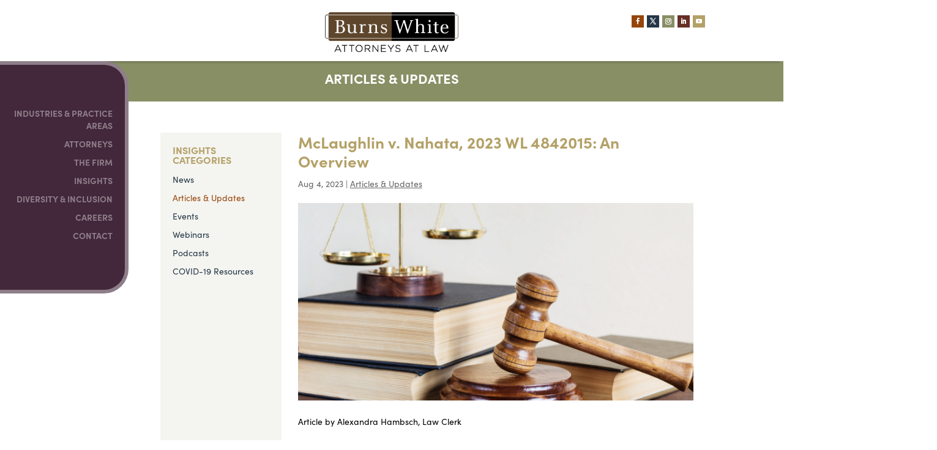

--- FILE ---
content_type: text/html; charset=utf-8
request_url: https://www.google.com/recaptcha/api2/anchor?ar=1&k=6Lez5MIhAAAAADRSw1a_83hq6k4LtuXHVCuKGkkT&co=aHR0cHM6Ly9idXJuc3doaXRlLmNvbTo0NDM.&hl=en&v=TkacYOdEJbdB_JjX802TMer9&size=invisible&anchor-ms=20000&execute-ms=15000&cb=45rm2v17m6vv
body_size: 45393
content:
<!DOCTYPE HTML><html dir="ltr" lang="en"><head><meta http-equiv="Content-Type" content="text/html; charset=UTF-8">
<meta http-equiv="X-UA-Compatible" content="IE=edge">
<title>reCAPTCHA</title>
<style type="text/css">
/* cyrillic-ext */
@font-face {
  font-family: 'Roboto';
  font-style: normal;
  font-weight: 400;
  src: url(//fonts.gstatic.com/s/roboto/v18/KFOmCnqEu92Fr1Mu72xKKTU1Kvnz.woff2) format('woff2');
  unicode-range: U+0460-052F, U+1C80-1C8A, U+20B4, U+2DE0-2DFF, U+A640-A69F, U+FE2E-FE2F;
}
/* cyrillic */
@font-face {
  font-family: 'Roboto';
  font-style: normal;
  font-weight: 400;
  src: url(//fonts.gstatic.com/s/roboto/v18/KFOmCnqEu92Fr1Mu5mxKKTU1Kvnz.woff2) format('woff2');
  unicode-range: U+0301, U+0400-045F, U+0490-0491, U+04B0-04B1, U+2116;
}
/* greek-ext */
@font-face {
  font-family: 'Roboto';
  font-style: normal;
  font-weight: 400;
  src: url(//fonts.gstatic.com/s/roboto/v18/KFOmCnqEu92Fr1Mu7mxKKTU1Kvnz.woff2) format('woff2');
  unicode-range: U+1F00-1FFF;
}
/* greek */
@font-face {
  font-family: 'Roboto';
  font-style: normal;
  font-weight: 400;
  src: url(//fonts.gstatic.com/s/roboto/v18/KFOmCnqEu92Fr1Mu4WxKKTU1Kvnz.woff2) format('woff2');
  unicode-range: U+0370-0377, U+037A-037F, U+0384-038A, U+038C, U+038E-03A1, U+03A3-03FF;
}
/* vietnamese */
@font-face {
  font-family: 'Roboto';
  font-style: normal;
  font-weight: 400;
  src: url(//fonts.gstatic.com/s/roboto/v18/KFOmCnqEu92Fr1Mu7WxKKTU1Kvnz.woff2) format('woff2');
  unicode-range: U+0102-0103, U+0110-0111, U+0128-0129, U+0168-0169, U+01A0-01A1, U+01AF-01B0, U+0300-0301, U+0303-0304, U+0308-0309, U+0323, U+0329, U+1EA0-1EF9, U+20AB;
}
/* latin-ext */
@font-face {
  font-family: 'Roboto';
  font-style: normal;
  font-weight: 400;
  src: url(//fonts.gstatic.com/s/roboto/v18/KFOmCnqEu92Fr1Mu7GxKKTU1Kvnz.woff2) format('woff2');
  unicode-range: U+0100-02BA, U+02BD-02C5, U+02C7-02CC, U+02CE-02D7, U+02DD-02FF, U+0304, U+0308, U+0329, U+1D00-1DBF, U+1E00-1E9F, U+1EF2-1EFF, U+2020, U+20A0-20AB, U+20AD-20C0, U+2113, U+2C60-2C7F, U+A720-A7FF;
}
/* latin */
@font-face {
  font-family: 'Roboto';
  font-style: normal;
  font-weight: 400;
  src: url(//fonts.gstatic.com/s/roboto/v18/KFOmCnqEu92Fr1Mu4mxKKTU1Kg.woff2) format('woff2');
  unicode-range: U+0000-00FF, U+0131, U+0152-0153, U+02BB-02BC, U+02C6, U+02DA, U+02DC, U+0304, U+0308, U+0329, U+2000-206F, U+20AC, U+2122, U+2191, U+2193, U+2212, U+2215, U+FEFF, U+FFFD;
}
/* cyrillic-ext */
@font-face {
  font-family: 'Roboto';
  font-style: normal;
  font-weight: 500;
  src: url(//fonts.gstatic.com/s/roboto/v18/KFOlCnqEu92Fr1MmEU9fCRc4AMP6lbBP.woff2) format('woff2');
  unicode-range: U+0460-052F, U+1C80-1C8A, U+20B4, U+2DE0-2DFF, U+A640-A69F, U+FE2E-FE2F;
}
/* cyrillic */
@font-face {
  font-family: 'Roboto';
  font-style: normal;
  font-weight: 500;
  src: url(//fonts.gstatic.com/s/roboto/v18/KFOlCnqEu92Fr1MmEU9fABc4AMP6lbBP.woff2) format('woff2');
  unicode-range: U+0301, U+0400-045F, U+0490-0491, U+04B0-04B1, U+2116;
}
/* greek-ext */
@font-face {
  font-family: 'Roboto';
  font-style: normal;
  font-weight: 500;
  src: url(//fonts.gstatic.com/s/roboto/v18/KFOlCnqEu92Fr1MmEU9fCBc4AMP6lbBP.woff2) format('woff2');
  unicode-range: U+1F00-1FFF;
}
/* greek */
@font-face {
  font-family: 'Roboto';
  font-style: normal;
  font-weight: 500;
  src: url(//fonts.gstatic.com/s/roboto/v18/KFOlCnqEu92Fr1MmEU9fBxc4AMP6lbBP.woff2) format('woff2');
  unicode-range: U+0370-0377, U+037A-037F, U+0384-038A, U+038C, U+038E-03A1, U+03A3-03FF;
}
/* vietnamese */
@font-face {
  font-family: 'Roboto';
  font-style: normal;
  font-weight: 500;
  src: url(//fonts.gstatic.com/s/roboto/v18/KFOlCnqEu92Fr1MmEU9fCxc4AMP6lbBP.woff2) format('woff2');
  unicode-range: U+0102-0103, U+0110-0111, U+0128-0129, U+0168-0169, U+01A0-01A1, U+01AF-01B0, U+0300-0301, U+0303-0304, U+0308-0309, U+0323, U+0329, U+1EA0-1EF9, U+20AB;
}
/* latin-ext */
@font-face {
  font-family: 'Roboto';
  font-style: normal;
  font-weight: 500;
  src: url(//fonts.gstatic.com/s/roboto/v18/KFOlCnqEu92Fr1MmEU9fChc4AMP6lbBP.woff2) format('woff2');
  unicode-range: U+0100-02BA, U+02BD-02C5, U+02C7-02CC, U+02CE-02D7, U+02DD-02FF, U+0304, U+0308, U+0329, U+1D00-1DBF, U+1E00-1E9F, U+1EF2-1EFF, U+2020, U+20A0-20AB, U+20AD-20C0, U+2113, U+2C60-2C7F, U+A720-A7FF;
}
/* latin */
@font-face {
  font-family: 'Roboto';
  font-style: normal;
  font-weight: 500;
  src: url(//fonts.gstatic.com/s/roboto/v18/KFOlCnqEu92Fr1MmEU9fBBc4AMP6lQ.woff2) format('woff2');
  unicode-range: U+0000-00FF, U+0131, U+0152-0153, U+02BB-02BC, U+02C6, U+02DA, U+02DC, U+0304, U+0308, U+0329, U+2000-206F, U+20AC, U+2122, U+2191, U+2193, U+2212, U+2215, U+FEFF, U+FFFD;
}
/* cyrillic-ext */
@font-face {
  font-family: 'Roboto';
  font-style: normal;
  font-weight: 900;
  src: url(//fonts.gstatic.com/s/roboto/v18/KFOlCnqEu92Fr1MmYUtfCRc4AMP6lbBP.woff2) format('woff2');
  unicode-range: U+0460-052F, U+1C80-1C8A, U+20B4, U+2DE0-2DFF, U+A640-A69F, U+FE2E-FE2F;
}
/* cyrillic */
@font-face {
  font-family: 'Roboto';
  font-style: normal;
  font-weight: 900;
  src: url(//fonts.gstatic.com/s/roboto/v18/KFOlCnqEu92Fr1MmYUtfABc4AMP6lbBP.woff2) format('woff2');
  unicode-range: U+0301, U+0400-045F, U+0490-0491, U+04B0-04B1, U+2116;
}
/* greek-ext */
@font-face {
  font-family: 'Roboto';
  font-style: normal;
  font-weight: 900;
  src: url(//fonts.gstatic.com/s/roboto/v18/KFOlCnqEu92Fr1MmYUtfCBc4AMP6lbBP.woff2) format('woff2');
  unicode-range: U+1F00-1FFF;
}
/* greek */
@font-face {
  font-family: 'Roboto';
  font-style: normal;
  font-weight: 900;
  src: url(//fonts.gstatic.com/s/roboto/v18/KFOlCnqEu92Fr1MmYUtfBxc4AMP6lbBP.woff2) format('woff2');
  unicode-range: U+0370-0377, U+037A-037F, U+0384-038A, U+038C, U+038E-03A1, U+03A3-03FF;
}
/* vietnamese */
@font-face {
  font-family: 'Roboto';
  font-style: normal;
  font-weight: 900;
  src: url(//fonts.gstatic.com/s/roboto/v18/KFOlCnqEu92Fr1MmYUtfCxc4AMP6lbBP.woff2) format('woff2');
  unicode-range: U+0102-0103, U+0110-0111, U+0128-0129, U+0168-0169, U+01A0-01A1, U+01AF-01B0, U+0300-0301, U+0303-0304, U+0308-0309, U+0323, U+0329, U+1EA0-1EF9, U+20AB;
}
/* latin-ext */
@font-face {
  font-family: 'Roboto';
  font-style: normal;
  font-weight: 900;
  src: url(//fonts.gstatic.com/s/roboto/v18/KFOlCnqEu92Fr1MmYUtfChc4AMP6lbBP.woff2) format('woff2');
  unicode-range: U+0100-02BA, U+02BD-02C5, U+02C7-02CC, U+02CE-02D7, U+02DD-02FF, U+0304, U+0308, U+0329, U+1D00-1DBF, U+1E00-1E9F, U+1EF2-1EFF, U+2020, U+20A0-20AB, U+20AD-20C0, U+2113, U+2C60-2C7F, U+A720-A7FF;
}
/* latin */
@font-face {
  font-family: 'Roboto';
  font-style: normal;
  font-weight: 900;
  src: url(//fonts.gstatic.com/s/roboto/v18/KFOlCnqEu92Fr1MmYUtfBBc4AMP6lQ.woff2) format('woff2');
  unicode-range: U+0000-00FF, U+0131, U+0152-0153, U+02BB-02BC, U+02C6, U+02DA, U+02DC, U+0304, U+0308, U+0329, U+2000-206F, U+20AC, U+2122, U+2191, U+2193, U+2212, U+2215, U+FEFF, U+FFFD;
}

</style>
<link rel="stylesheet" type="text/css" href="https://www.gstatic.com/recaptcha/releases/TkacYOdEJbdB_JjX802TMer9/styles__ltr.css">
<script nonce="cdDNxgEu_zHB8nDodXO8AQ" type="text/javascript">window['__recaptcha_api'] = 'https://www.google.com/recaptcha/api2/';</script>
<script type="text/javascript" src="https://www.gstatic.com/recaptcha/releases/TkacYOdEJbdB_JjX802TMer9/recaptcha__en.js" nonce="cdDNxgEu_zHB8nDodXO8AQ">
      
    </script></head>
<body><div id="rc-anchor-alert" class="rc-anchor-alert"></div>
<input type="hidden" id="recaptcha-token" value="[base64]">
<script type="text/javascript" nonce="cdDNxgEu_zHB8nDodXO8AQ">
      recaptcha.anchor.Main.init("[\x22ainput\x22,[\x22bgdata\x22,\x22\x22,\[base64]/[base64]/[base64]/[base64]/[base64]/[base64]/YVtXKytdPVU6KFU8MjA0OD9hW1crK109VT4+NnwxOTI6KChVJjY0NTEyKT09NTUyOTYmJmIrMTxSLmxlbmd0aCYmKFIuY2hhckNvZGVBdChiKzEpJjY0NTEyKT09NTYzMjA/[base64]/[base64]/Ui5EW1ddLmNvbmNhdChiKTpSLkRbV109U3UoYixSKTtlbHNle2lmKFIuRmUmJlchPTIxMilyZXR1cm47Vz09NjZ8fFc9PTI0Nnx8Vz09MzQ5fHxXPT0zNzJ8fFc9PTQ0MHx8Vz09MTE5fHxXPT0yMjZ8fFc9PTUxMXx8Vz09MzkzfHxXPT0yNTE/[base64]/[base64]/[base64]/[base64]/[base64]\x22,\[base64]\\u003d\x22,\x22DMOaW2DCksK6Z2bDq3dSWcK7DsKmwofDlMKNfsKOD8OxE3RNwpbCisKawrjDt8KeLynDisOmw5x/[base64]/DjxjDo8K/[base64]/woFXwrthw6vCtl1NwqpPVjvDn8OxfsOdAh7DsSJbGEbDvVfCmMOsXsOtLzYpS2vDtcOtwqfDsS/CowIvwqrCniHCjMKdw5bDj8OGGMO+w7zDtsKqcxwqMcKQw7bDp01Xw5/DvE3DjcKVNFDDoHlTWWkcw5vCu2nCpMKnwpDDnmBvwoEHw79pwqcFYl/DgDHDgcKMw4/[base64]/ClcOlLcO+EsOdwo/Crh/[base64]/TcKVwoMheMKCwrJbwr7ClCxCK8KawqnCrcOpw4BWwozDiwbDnlwqFx4AdFXDqMKUw7RdUngZw6rDnsKjw4bCvmvCjcO8QGMEwpzDgm8iH8OrwpjDk8O+WMOHL8OCwoDDlH94TFzDoyDDgcOrwqXDmX/CmsOnMTjCosKrw7gIclvCt2/DhS3DtBjCkSx6w5HDrjVFShIzc8KbVDAOXwnCvsK1H14OasKYPcONwp4owrNiV8KDS18XwpDCmcKzLyDDnsK8FMKawrx5woY0Uw1/w5DCsT3DhDdSw7N1wrE1AsOgwppLaXXCu8OCJmQEw67DgMKzwoLDpcOGwpLDmG3DhDrCtFnDjGvDj8KfSmXCv3oaCMKdw7VYw5DCs2HDu8O4IkjDoGLCo8O1A8OKOcKzwrXCo2wWw40Awr01JMKTwrB0wp7DsVfDtsKpHELCkSE2S8O7Pl/DhCwQFll3H8K8wpfCscO4w6sgGm/CqsKeexdyw581P3TCmHjCocKAQ8K4XMOzGMKBw4HCmjzDgWfCicOfw45vw65WAsKjwrjCqgnDqUnDunLDqxLClW7CtXzDtggDfl/DjAgLcSQBFMKKIGzDhMKJwo/DlMKqwqh8w7IKw5zDhmPCoWFVRMKHIiVvbCzCqsO4FCvDlMOhwoXDlAZxGXfCu8KbwoRkX8KrwoUBwpIMP8OmQksAPMOJwqhwGmc/[base64]/Ch8OOfF9SwqTCgXbCu8K3GsKmW1wsPjjDvsOPw73DmW/CoQnDl8OAwq0/KcOrwp/[base64]/[base64]/w7PCrXZWw5IxwpjDicOPw5TCvcKfYDUQwotFNzZjwoLDuSFNwqV6wrnDmsKbwqBBG3cWNcK9w59RwqZLbD9mJcO/[base64]/[base64]/CqwvCkWNmY2MwRQ/DujhwwojDlMO4fBdiH8ODwpRkAMOlw5rCjG1gHFIcVMOLa8Kpwo3Ds8OwwoQKwqnDjSLDp8Kzwr8lw5Qhw7QDHl7Dnw5xwpjCrDHCmMK4DsKZwq0BwrnCncKaeMOCasKZwrtCJBbDozJjfcKRdcO6BcOjwpghNinCu8OnSsK/w7vDu8OBw5MHIhV4w7nCp8OcKsONwpJyf1TDuV/CiMO1Z8KtNn1awrrDgsOsw6RjGsOXwq8fMcKww4cQP8Kuw7wdCcK6ZC8rwoVHw4HChsKfwoPClMOpdsOZwoTCmnFww5PCsl7CucK/UMK3IsOjwpAEBsKkWsOQw7Mgf8Opw7/DssO7RkUiw64gDsOGw5J2w5B8w67Cix/ChyzCvMKRwqXCgsKOwprCnhHCuMK8w5/CisODa8ORcm4MBE03NFnDkmMnw6TCg03CpcOIclEMbcKtVznDoj/[base64]/w4LCh2pVBsKNFGFVIwfCq8OQwrgVwonCk8KtJHLCnTIbJcO4w75cw645wp4/wpXDhsKWdnXDt8KmwrDCuF7CjMKid8OFwrx0wqXDtXbCtcKMLcKaXkxcE8KdwpDDg05IYcKZZMOWwpRMeMOvYDxuM8OUPMO0wpLCgBdhblwWw5TCmsOgZ1TDscKRwqbDrUfCjiHDn1fCrgJqw5rCrsKQwonCsHQICzBzwpJ5O8KVwoJdw67CpTTDjyXDm3x/TxzCgMKnw6fDv8OPcHPDglLCiCbCui7DiMOvRsKAJ8KuwpNqCcKqw7ZSS8KpwpAvY8OEw7ZOWi0lQ2XCqcOkAB/CjnnDiGnDhCbDtGFHEsKidyQTw6fDp8KOw4I7wrsPMsKjRG7CpHvCjMO3w7A2aQDDi8Kfwo9iasKEwqXCtcOkZsOLw5bCuippw4nClGFweMOtwozClcOLe8K3LsOMw6AsUMKvw7NXcMODwpfDqzPDgsOcK3DDo8OqTsKkbMORw4jDsMKUZ3nCvMK/w4DCjMOcdcOjwo7Do8OAwolWwpI6Bjgaw4ZdTnAYZwvCmlTDqcOwI8K9fcOlw78ICMOJD8KPwoAuwqHCicKkw5XDnBfDj8OEasKzfhNRaQPDkcORAcOiw4/DvMKcwqV0w7jDlgAaORHCgzAMGGkoDgoswqsbTsOzwq01UwnCgk/CiMOFwp9pw6FnFsK2HXfDgTEVYcK2ez1Yw63CqMOJN8KTWWRDwqt/D23Co8KTZ0bDuzRIwq7CgMKFw64ow7/DksKZXsOXZV/[base64]/[base64]/Cmnk/woF+PcKVwrFYEMK/[base64]/JUHDmsOxw7DCo8Oawr7ChMOowpJswrkCw4rCuSgCwqPDlXZAw5nDqcO/w7dBw6XCsEM7wp7CtDzCgcKgwoZWwpcsWMKoJgdgw4HDtRPCmijDk33DuQ3DuMKZLgRBwqUewp7Dmx/ClcKrw41Iwos2E8OtwpPCj8OHwpfCv2Ehwo3DrMK+TjoDw57CuCJhN0Jbw6jDikQ0E3HCtXjCknLDnMOTwqnDiFnDkn7Dl8K6GVdWw6fDqMKSwojDr8OeCsKZwp8wSzrDgiQ0wp7CsHQgT8KJSsKcWB/ClcO/[base64]/[base64]/DgldTw7jCtGrCvXZfw4cTLkLCkcOHwp0uw7/[base64]/Cl0zDrcOBRWnCgS40wqdwwpHCmcOMwox6S0/[base64]/woFow7Bcwp/CosO+w7xFM8KwQMKww5DDvA3Cr0LDi1R/XyUMFVjCrMKSEsOaAWQKEkvDlWlZKj45w4EoehPDhhoQPCjDtjJZwpxwwpxNMcOjScOvwqbCv8OZRMKDw60ZUAYGeMOBwp/DjsKxw7pbw4Z8wo7DhMKCGMOBwqAlFsKEwqJFwqnCh8Obw51fXMOEK8O9JsOLw5xdwqlFw59Dw7PDkysKw4rCrsKCw6oGOsKSLDrClMKTSX3CsWTDkcO/wrzDoCprw47CvcOAQsOcS8O2wq0qTVxDw5fDl8KowpMHShTDrsKvwrDDhn0fw5/CtMONXkPCr8OBTS7DqsKICgPDrkw3wo7Dry/DjzsLw5FlTsKNE29Bwq3CmsK3w4bDiMKUw4jDmz18OcKmw4/CrMODNEthw7nDqHpvw6bDu1Afw7/DpsKHAlzDujLCjMKXeRpow5jCs8Kww6AxwpfDgcOMwrQowqnCo8KZEQ5RZydOdsK+w7TDsEAxw7kOFmnDnMO0aMOfC8O/QyFiwoHCkzMCwqrCkx3DtsO3wrcZM8Olwq5XdsKic8K/wpkPwoTDpsORXhvCpsKnw6nCk8Oywo/[base64]/fGnDtsO/RMOFAMKFKcK+wq5lPmRTVXbCjTDCiVJOwqDDgWN8WMKCwr7DhMOowr4yw6tHwr7CssKTwrLCpcKQbMKpw5XCjcOnwrxaNWrClMO0wq7DvMOEKjvCq8OFwrDCg8KrGQTCvgUcwqkMN8KcwoHCgioBw59+XsOIWycifEw7wq/ChWA9LsKTTsKBAmINDn8QCcKbwrLChsKaLMKOHQ82GUXCo38eUCnDtcKGwq7Cm17DrFnDjsKJw6fCr3vCmBrCvMOvP8K5HMORwpfDt8OVPMKUQcO/w5vCmw3CjkbChUELw4vCncO1GQREw7DDkR1qw6oVw6ptwq9aJFkKwoM5w6tSVQRoeULDgm7DtsOLdz9ywqcuajLClngTYcKjAsOIw7TCoSPCusK+worCpMO7cMOATDjCkA9aw7PDjmHDpsOYw501wqfDu8KxElrDqB44wr/DvzhDfxXDt8O7wokew6HDpxZfZsK3w7ltwpPDuMO/w6bCsV0Lw4nCo8KSwolZwplaKcOKw7/DtMKkEcO1NsKqwr3Cr8Kaw49Cw7zCtcK3w4t+VcK5YcOHB8Osw5jColrCtMO/KyTDkn/CknQ5wp/CtMKIVsO/wq0fwro1eHIkwpAXIcOEw5IPGUcswoMAwqLDkgLCs8K6E0oww7LChRcxDMOAwq/DusOawpHCpljDg8KCBhR/wqvDu0JWEMOWwrhnwqXCvMOCw6NNw69Nwp3CqEZjNS/[base64]/DpHIlL8OjOSTDl8OJwpjCvFouwonDjFVVYMOUdWJ+AUTCnMOxwohsJW/DosOYw63DhsO4wrwAw5bDrcODw7zCjk7DqMK/wq3DjA7CpsOow5/[base64]/wpLDs39vL051w63CjsKWCcOHQUrCknN8w59uZ2LDuMO3w7doJjVDLsK1w4kPZsOWHMKewoU1woV1RGTDnERhw5/CjsKrLz0pw6A1w7IpRsKCwqDCnFXDk8KdScKgwqjCgCFYFgLDg8OUwrzChFXDtWplw4xbajLChsKawpphccOwc8OkMElSwpDDq1o/[base64]/CsMOOwo0bw5cyFyETwpAHXCtnwpHDksO/[base64]/QsKnwqvDqsKQI8Ohw4bDvMOiwrDCuxTCuiJLSG/CssKDDE9Uw6HCvsKkwrVWwr7CiMOzwqDCj1ZieUk1w7wdwrbCgkAmw6kYw6sVw7XCn8OScMObacOnwo3DqcK9wq7CoiZ6w63Cj8OKBhEMLsK2PTnDoi7CjCbCnsKHQ8Kww5vDiMOmeH3Cn8KNw4ELGsKTw6vDslTCp8KrL23DrGjCiTLDiW/Dn8Oiw61ew67DvTLCsnEgwpkpw7JtLcK0WMOBw79xwqdVwq7CkFLDg1IWw6PDoQLClFTDsRgBwp7Cr8KVw4xGWS3DkBHChMOuw4Uiw73Dk8K4wqLCvWLCisOkwrnDlMOvw54KIhzCrn3DiDYaVGzDmkMow714w43CiF7CvEDCv8KSw5LCogoGwr/Ck8KUwpcUasO9wq1OG1LDsGknEMOMwq1Ww53CksORw7/DlMOyDQDDvsKQwoXCgC7DoMKeGMKEw7/CrsKcwpHCizUYN8KUaWt4w45Ewqp6wqIew6hcw5vChUMqVMOFwoRKw7RkOHcPwpnDhC/Dg8Kmw63CoQDCicKuwrjDm8OTEGtBIhcWaRJcEsORw53Ch8Ouw5xicWkOGsOTwqgKUA7DgggdP17CpXYONxJyw5rCvMKoPG5ww5Jtw7NFwpTDqAPDs8OPHVrDv8OIw7c7wqo2wrU4w4PCiQxfG8KrXMKHwqV4w5IiQcO5ZzI2AWPCjjLDjMOVwqDCoVNxw4zCul/DsMKDLmXCpMOnEsOVw7g1JEPCjFYBHUnDn8KrQ8O7woRjwrtSLSVQwoDCu8KBKsK9woRUwqfCgcKWdcK9fQwvwowiSsKvwoDCqQ3DqMOIWcOIXVzDiXdWAMO8wp0Mw5PDkcOKN3YaKXRnwqZ5wrgCNcK3w40/[base64]/DkyHDmMO0w47CmSomeisLb0tmw79Xwp/CnzNQw5fDrxbCtWPDn8OrPMKqGsKgwqhlSQLDg8OyL1rDm8KDwq3DvE/CskQ0wpHCshkTwpjDpSnDtcOIw5R1wp/[base64]/CjTE3wpQOJT7Ctzp4QkPDqAzCiMO/w4zDlW0qwp5hwoERwpkKUcK2asOKWQHDi8K4w6d4J2N+ZMOMdTYhRsONw5tZMMKtP8O5S8OlRFzDk3AuDMKWw6lcwr7Dl8KwwrLDrcKDVyc1wqdAGcOBwpPDssK1L8KJXcOVwqNWwppSwqHDlgbCusKIKDoQaVrDvCHCuG85dVhFX1HDoD/DjWvCjsO0dglccMKpw63Dh07DjhPDhMKRwq3CscOmwp1Pw41YXXTDnHDCuzDCuybCgwfCo8OxZMKyS8Kzw53Dq0EUY2LCn8O4wpVcw5wGWBfCsDg/[base64]/Dlhcdw5NFMsOwfTbDqsONOcOAG2vCtSzDtFcFFy8GWMOxNMKAw7Qew4dlNcOOwrTDq1UjFljCoMK6wqJ9BMOxHXLDksOswpjCmcKiwqtYwoFXWWB/JHLCviLCjE7DoHbCuMKvTcObdcO6FH/Dr8OpTCvDokgwWkHDosOJO8OUwrFQKwweFcOXdcKVwoIMeMKnw77DlE4lPQHCkhUIwqAswpbDkF3DoAkXw5k0wrzCiUbCoMKiT8Kdw77CiDJXwojDs0l5aMKtaB4jw7NSw5Etw6Zfwr9FQMODBsOffsOmYsK1MMOwwq/DmGnCuBLCrsKswpjDgcKsfHzCjjoDwpHCpMO+wrXCjMKJPB1yw4R2wonDozgFGcODw4rCphsQwrp+w4IYa8OIwo/DgmccTmRML8KAfsOWwrIURcKlYXfDjMOVJ8OdDsKNwpEpSsOqSsKtw4FFYRLCuTnDszZKw6tgd3rDocKdecK+wogVfsKCWMKaHV/CkcOtQMKJw7HCq8KoNkxSwrgKwqLDk0MXwqrDhx4OwpnCkcKeXmR2O2YdEcO0CDjChSF7QjxfNRrDjQHCm8OoTm8Gw4xMGMOLcsONdMK0wq5jwq7CuUd9IVnCmBVwDmd2w6MIa2/CpMK2N3PCtDB6wplqcHIPw6DDk8O0w6zCqsODw41Iw57CvzxjwqbCjMOwwrLCm8KCGzF1QMO2ZhHCmsKfRcOjKw/[base64]/Cm8OvwqswTsK/wqgyNzTChivCnx3CqsOUHsKXIcOBX2tZwqfDpQJywo7CsxdSRMKbw58zClscwoXDl8K5XcK1MzMNcG/[base64]/CkcODwrYZbA0/[base64]/CqMOVDMO/wqrCgsONwqsFZMKXw4QATCfCkx1fYcKxw6fDuMO0woU/[base64]/DnMKaO8KWYQjDilwvOn/CmgAsw7PCjDTDi8Omwq09woA1VUFDU8K+w5Q1P2IJw7bCnG0Nw6jDr8OvcANDwqwWw5PDmMOqRcO5w7PDkzwlw7vDnMKkCknCh8OrwrfCtRdcPHQswoV7FcKTVn/DqQ3DhsKbBMKOKcOjwqDDrC/CvcOnacKMwpXDvsKYI8OcwpZQw7HDkylEdsKHwodmEgvCo03DocKDwprDocOUw5BHwpbChhtOOsOGw7J5wq9hw5Jcw6TCp8KVCcKvwofDjcK/eDk9UV3DlXZlMcKLwpMvf1YxXGTCtwTDqMKywqFwK8OBwqkJXsOvwoXDhcK7V8O3woZiwqstwr7Ci0XDlw7DkcKoeMKnMcKBw5XDsnVmMlViwq/Dn8KCRMOxw7EbbMKnJhLCiMKewprCuzTCh8O1w5XDusO0T8OlTisMacKHGX5Sw5JMwoDDpE1vw5Nqw709HRXCqMKKw688FsKMwpHDoxhQdMOKw4/DgWDDlXAEw704wrgRIcKIVUcTwo/DrMOKFnpTw6Uaw53DkzRaw7XCpCMwSyXCthsfYMKSw7rDlEZkFMO9K0A9ScO0MAY/wo3CpsKXNxHDh8Oywo7DnA4owo7Dj8Ouw61Kw4TDuMOBM8OKEztrwr/CtiXDgGA6wrXCmR5swo7CoMKJeU9FB8OJPwljb2rDqMKDeMKDwr/DosOUaGsRwqpPIsKyfMO6CMKSB8OFMcOrw6bDs8OUEEXDkSUkw4/DqsK5UMKHwp1qw7zCvMKkLz1REcOow7XCtMKAbgJrDcO8wrF2w6PDg2zCncK5wp5VUcOUU8OAO8O4w6/CuMOaAW9qw65vw6UjwpnCpmzCsMK9CMOLw4XDnQU/wo9ow55PwptSwqzDrE/DoGzCp2phw6fCr8OtwpzDkHbCgMO8w7vDq3PCuBvCmTvDusKYVWbDr0HDvcOmwpzCs8KCHMKTXcKvLsOVMMOYw6rCvcKLwpPChEN+CzJYETJcScOYH8OJw6/CsMOGwqJ6w7DDkVI/[base64]/CtsOxL8Oowrh+JQwQYDzCuC4GBBHDmR3Cgmcewp0uw4DCqiImTMKGCMOCfMKjwoHDqlp4UW/CnMO3w58Sw7M7wovCq8K3woZWd0UuIMKdecKRwqNiwpxDwokgRMKsw6FkwqtVw5ZSw4/CvsOLIcOtAxVow7LDtMK/[base64]/w6fDisOaMsKqFS7DocO1w7/[base64]/ClF0+QcKgccKeLcOPVMOMGsOGDkbDmsKgGcOUwoHDi8KgDMKbw7ooJFLCoFnDow3CvsOgw791AkHChjfCqFRewqJZw5F/w7pGSEl8wrMtGcO+w7t5wqRQMV7CocOCw57Do8OTwpoeaSTDuA8qOcOpXcKnw78vw6nDscO5HcKCwpXDs1TCoh/ColXCknDDgsK0GlHDoxxEPlrCvMK0wpDDm8KQw7zDgcOnwpjCgwFpd39/w4/DnT9WZUwMJHs/csOswozCukIBwqnDkG5iwpJjF8KgAsOew7bCoMO9CF/DksK6D0YpwqHDmcOQAjAbw5glecOfwrvDiMOEwp0dw5Zgw4/[base64]/CvsOnf8OwTcOEw6s1NsKOC8Kbw4MxXCfDrSDDscOgw5bDonoaN8Otw6A8UD09Wz0iw4/CuwvCl0wkbXjDi1rDm8OzwpHDtcOXwpjCl2ZtwpnDqHfDt8O6w7jDgnhgw6luccOmw6LClhp3w4TDm8OZw6lZwqXCvX7DvlLCqzPCvMO/w5zDvCTDp8OXTMKLZHjDpsK/ZsOqM0tmNcKgXcOtwonCisKde8Ofwp7DscKTAsOtwrxawpHDs8K4w5E7DnzCncKlw6lGGsKfZEjDjcKkKR7ClFAyKMKqRX3DpxBLDMO6M8K7MsKLWH5gQDUdw4HDvVcMwoETIcK6w7vDl8ODwqhzw659w5rCm8ODHMKew4owSl/DhMOpH8KFwp0wwo0yw7DDgMOSw54bwrTDr8Kww5lPw6zCvcOvwrXCisK4w5VgL0fCi8OHBMO8wpjDonFDwpfDoGtUw7EHw5M+LcOqw6wGw5JJw5vCizRPwrvDhMOZRFPDjyQAMWITw4p9KMO/cAsCw7BZw6bDrMO7NsKSWMKjXh/[base64]/[base64]/[base64]/VMOMb8O9w4LDpMKbY8KTUcKFwrLDqT/DoGPCjUxoEC/CuMOQwrbDiGjCq8OXwo9/[base64]/DoyUkQ0YKF8KlwpEHwpNcw5fDhmVsJyvDnA/DuMONThLDsMKwwqEuw4xSwpA0wrZqZsK3UjJ1QsOqwonCiUofwrzDt8OWwq4zLsKtBMKUwpgDwpjCnjjCmMKtw5nCscOZwpFiw7/DqsK/[base64]/[base64]/[base64]/CgFXDl1odw7QtGsOOAsKIwpcQd8Otw67Cl8Okw5pIUnTDh8OxIGB/J8Ovf8OreiXCp1HDlcOfw6w8ah/CoANcwoQ0K8OtamNkwr3Co8OnLMKwwqTCuy51KcKEZVkaScKxcG7DmMKaem/Dl8KKwqthTcKYw63Cp8OoP3kqVTfDmnQmZsKGMzbCocO/wobCosOjPMK7w4FKTsKbT8KbTkgTBTDDglZ4w6dowrLDp8OVEcOzRsO/f3ZZVhnCsSAswqTCiUHDsGNpTVo5w7orWMKbw6VrXQrCpcOdYcKYY8KfKsKRamdeWi/DkGbDh8KbU8KKfMOYw6vCkFTCscKLRDYwA0nCncKBcBMAGmIGH8Kww5TDijnCnhDDqzBjwqQMwrjDqAPCrythJ8Oww5DDlmvDpsKAFWzDgCVIwqvCncKAwqVBw6YwecK+w5TDiMOfLzxxQjHDjTg5woJCw4dLRsOOw4bDg8OPwqAewr0CTz4+Sl/[base64]/Di38/K8OdFcK1w7XDtcOUwpXDusKRwpQZesOlwrzCksKeesKEw4IKXMK7w6HDr8OkQ8KXHCHDiQDDrsONwpNfZm01e8Kcw7bCqMKDwop/w5F7w5sCwptVwoQ6w4F6QsKSO1wZwoHCncOAw47CjsKBfRMZwovChsOdw5UaUjrCoMOowpMcfsKEWAdiLMKjAgRSw4U5GcKwDyB4fsKBwpd4CMKzATXCnnZew4VlwprDtcOdw47Cg1PClcKUOMO7wp/Cn8K3dAXDqMK9wqDCuR7CsHc3w4rDhg8tw7JkQxXCrMK3wpXDuknCp3bCjMKTwqt5w40sw7Eiwq0Iwr3DiRI1U8OpaMKwwr/CpSV8wrkiwot8c8K7wpbDjG/[base64]/[base64]/w67Ck2DDh8OzFj/DjsKPw75tNsKOwoLDvEDCscKWwrkrw4p7WMKkesOhP8K4OsKkH8O6L23Cnk7Dk8Ozw5HCuijCkSliw50jZAHCsMOww5vCosKjfE7CnT3DmsO0wrvDmktzBsKXw4xIw7bDpw7DkMKTwp8OwrkSX0fDo04AFS7DmsKiZMO6AsK/wo7DqDExcsOkwpltw4jCsGolUsOEwrBtwoHChcOhw75+woVBJBdlw4UMGFXCv8Ktwq8lw7DDujINwpg/VwRkWkjCoEh/wpTDqsKRcsOCN8K7SV/[base64]/ChxLCrsKow5DDvFxzw5tyw4ciJcOjw7LDsFZLwp11J0l/[base64]/[base64]/DnnprAXLDqcO+DBccwoU4wo1kbzbDogrDu8Kxw4Yjw7bChWQTw7RswqxQJz3Cr8K6woVCwqVNwowQw7MVw4okwpclah0ZwqTCvw7Dq8Kzw4XDqHdwQMKzw7rDlcO3E2oRTgLCosKxOXbDmcOOMcODw7PCuUZhJMK7wqR4NsOow4R/[base64]/DsEV8MVfDqizDnsOgFU5Sw4TCocOowr8xw7PDhWzChzfCqVzDjSEZCQLDlMKaw7VudMKaHhoLw6s+w6sYwp7DmDcXJMKSw4PDosKKwoDDqcOmZMKuD8KaI8O+P8O9K8Kbw63DlsOcWsKkOzFgwpTCssKnJcKRWMOdZBzDqxnClcO1wo/Dk8OLOTFbw4rDsMOZwqlVw77Cq8OFwojDpMK3I03DjmXCtkPDgUfCocKCKmjDtFcbWsOGw65JNsKDasOyw4xYw6rDu0DDsjoPw7PCp8Oww5cNCMOyKRwmCcO0B3TDrzTDocOcSCtdZcKpXmQzwqtXO0/DglENE2/CkcOOwqAiS37Cv3LCjE7DuAI+w6pzw7/[base64]/[base64]/DtwbDnCIewokOLy9QWyEmFAfCqsONV8OSCsKUw6XDvCfDuBfDmMOZwovDqXJSw4LCq8O4w444CMKrRMOGwoXChxzCrwjDmh8uTsKobFnDjRdrFcKUw5AEw6h6W8K1RhA5w5HCvx1yYQ47w6PDi8K/Bx3CkcOpwqrDvsOuw6oTKHZ6wrbCicKcw4Z2CsOXw4LDhMKaLsK+w5fCv8K5w7LCg0g2KcKZwplZwqVpPMKjw5jCksKoNArCt8OkSi/CrsOzHxbCp8Klwq3CsFzDvQPCiMOrwr9fw4fCu8OXK0HDs2zCs3DDpMORwqDDnznCsW4uw442JMOiecOYw7vDnRHDqATCpxrDqBA1JH0Rwqs6wo/[base64]/CpF5zw4QXwprCpnlfIE/[base64]/CmcKKCi/CjDPChFnCiQbCjmzDlhxywpjDrcOqFsK5w4AEw5dQwr7CmcOSDHNZBxV1wqXClsKew5wKwpTCkU7CngITI0TCh8Ktfx/Du8KzGULDtcK5RmbDmTnDuMO5VjjCqTzCt8KfwqVPL8KLWXo6w4pJwqXDnsKBwpduWCc6wqHCvcKIGcOUw4nDn8OUw78kwoEdEQpPFAHDgsKUdmfDnsOGwqXCjWrDpTXCvcK0KcKNw4sFwq3Dtk8oJkIEwq/[base64]/wqcSd3h9JBohwrHCh8K/NMO4fsKnFCLCox3DtcK7wr0pw4gOA8OoCBM6w4XDl8KYfEcZbBnCqMOIJn3DuRNURcO8NMK7Uz18wrzCnsOJwozDjhQoB8Kiw4vCh8OPw7pTw6s3w6d5wrvCkMKRQsOUZ8O2w6dPw50BB8KgdHAqw4XDqA5BwqHDtikZwrrDm0jCkVYcw5XCscO/wptcDy3Do8O4wq4PK8OqYsKmw5UENMOEMUM8d2zDhcKlXMOcMcOGNQsFfMOgLMK4XWtgYg/[base64]/[base64]/[base64]/DjsOxScO6wr9owrLCgglcXxPCvh3CpA1KUEQ+wqDDgE3Dv8OsdCHDg8O4cMKhD8O+b1PCm8O4wpvDtMKpUGbChH7CrmAUw5nCqMKOw53CncK0wodyRyPCi8Kwwqk3EcO1w6DDkyPDlsO6w57DqWhpb8OwwqonKcKMwp/[base64]/[base64]/[base64]/CpQjDiMKJWCzDk3LDrMK4FMKkw7TDiMKow4paw60rw7U2w7InwpjDiXlRw7fDosOxYXhNw6QRwp5qw6c0w48PK8KGwrrDuwZAB8KpAsOzw5LDq8K/IAPCv3/CqsOKFMKvV0XCtsOPwr3DqMKaZUfDrU06woQqwonCvmdNw5YcARvCkcKjKMOMwpjCp2M3w6INIjzDjAbDpAoZEsOcL1rDuGjDiW/DscKfdcK6U2bDlsOsKTcVMMKjLErCpsKgRcO8KcOOwq5bTyXDicOeX8OQC8K8wpnDncKSw4XDhFPCiQECMMO3Pj/DksKow7BXwpLCtcODw7rDvQVcw504wqXDtULDnRkMAjpIEsOMw6TDlsO5Q8KhYsO1RsO+VCBSfTFtDcKRwoZwWDrDl8O9w7nCklt4w7LDt2oVGsKmFnHDp8K4w4HCo8K9aQw+IsKoRSbDqCMUwp/CvcKrC8KNw5rDowDDoQrDmGjDjyXCjMO9w7/[base64]/DiwVDwpoyw4XDmmPDr8O1w5AIM0PDoSTDtsKKNsK1w4JAw7kRMcOHw7vCpHDCuATDv8OGPMKeQXXDg0UIdA\\u003d\\u003d\x22],null,[\x22conf\x22,null,\x226Lez5MIhAAAAADRSw1a_83hq6k4LtuXHVCuKGkkT\x22,0,null,null,null,0,[21,125,63,73,95,87,41,43,42,83,102,105,109,121],[7668936,839],0,null,null,null,null,0,null,0,null,700,1,null,0,\[base64]/tzcYADoGZWF6dTZkEg4Iiv2INxgAOgVNZklJNBoZCAMSFR0U8JfjNw7/vqUGGcSdCRmc4owCGQ\\u003d\\u003d\x22,0,0,null,null,1,null,0,1],\x22https://burnswhite.com:443\x22,null,[3,1,1],null,null,null,1,3600,[\x22https://www.google.com/intl/en/policies/privacy/\x22,\x22https://www.google.com/intl/en/policies/terms/\x22],\x22nc1Zd9KlB8IcbKQXVLoiOSUXT6uIt/Xf+1ccF59vW6A\\u003d\x22,1,0,null,1,1763841894163,0,0,[114,97,164,14],null,[46,194,230,54,228],\x22RC-WhAYqyA9ZHwAqw\x22,null,null,null,null,null,\x220dAFcWeA6wkdfgzXtmWin6TMicV37PZi8-BBsbfK2YUhtWQiO6B1z-pMMFBEd-56L9gJxme9EPK9z5UHZkRxteoAj3IU_JTmX9EA\x22,1763924694129]");
    </script></body></html>

--- FILE ---
content_type: text/css
request_url: https://burnswhite.com/wp-content/et-cache/28288/et-divi-dynamic-tb-339-tb-27078-tb-765-28288-late.css?ver=1756301310
body_size: 105
content:
@font-face{font-family:ETmodules;font-display:block;src:url(//burnswhite.com/wp-content/themes/Divi/core/admin/fonts/modules/social/modules.eot);src:url(//burnswhite.com/wp-content/themes/Divi/core/admin/fonts/modules/social/modules.eot?#iefix) format("embedded-opentype"),url(//burnswhite.com/wp-content/themes/Divi/core/admin/fonts/modules/social/modules.woff) format("woff"),url(//burnswhite.com/wp-content/themes/Divi/core/admin/fonts/modules/social/modules.ttf) format("truetype"),url(//burnswhite.com/wp-content/themes/Divi/core/admin/fonts/modules/social/modules.svg#ETmodules) format("svg");font-weight:400;font-style:normal}

--- FILE ---
content_type: text/css
request_url: https://burnswhite.com/wp-content/themes/Divi-child/style.css?ver=4.27.4
body_size: 3888
content:
/*
Theme Name: Divi Child
Theme URI: http://www.elegantthemes.com/gallery/divi/
Template: Divi
Author: Elegant Themes
Author URI: http://www.elegantthemes.com
Description: Smart. Flexible. Beautiful. Divi is the most powerful theme in our collection.
Version: 4.18.0.1661519023
Updated: 2022-08-26 13:03:43

*/

/* ADOBE SOFIA FONTS */
body {
	font-family: sofia-pro, sans-serif;
	font-weight: 400;
	font-style: normal;
}
h1 {
	font-weight: 600;
}
h2, h5 {
	font-weight: 700;
}

h2, h3 {
	line-height: 1.2em;
}

.et-db #et-boc .et-l .et_pb_blog_0_tb_body h2.not-found-title {
	font-size: 22px !important;
	line-height: 1.2em !important;
	color: #B4A168 !important;
	font-weight: 700 !important;
	text-align: left !important;
}

h3 {
	font-size: 17px;
	font-weight: 700;
	color: #898f65 !important;
}
span.home-blog-btn {
	float: right; 
	font-size: 12px;
}
p a {
	text-decoration: underline;
}
.footer-content h3 {
	font-weight: 900;
	padding-bottom: 20px;
}
.footer-content p {
	padding-bottom: 15px;
}
.footer-content p a {
	text-decoration: none;
}

ul ul {
	padding-bottom: 0px !important;
}

.entry-content ol  {
    list-style-type: decimal;
    list-style-position: outside;
	padding-left: 23px !important;
}

.grecaptcha-badge {
	visibility: hidden;
}
/* ATTORNEY LANDING PAGE */
/* create css grid column template */
.bw-blog-css-grid > div {
  display: grid;
  grid-template-columns: repeat(auto-fill, minmax(150px, 1fr));
  gap: 20px;
}
/* style css grid item or blog post */
.bw-blog-css-grid .et_pb_post {
  align-self: start;
  padding: 0px;
}
.bw-blog-css-grid .et_pb_post .entry-featured-image-url {
  margin-bottom: 10px;
}
.bw-blog-css-grid h2.entry-title {
	font-weight: 600 !important;
}
.bw-blog-css-grid .et_pb_post {
    margin-bottom: 25px;
}
.et-social-rss a.icon:before {
    content: "\e076" !important;
}

div.printfriendly.pf-button.pf-alignleft img.pf-button-img {
    vertical-align: baseline !important;
    margin-right: 5px !important;
}

span.attorney-li-icon img {
	margin-right: 8px;
}

span.attorney-li-icon img:hover, span.attorney-email-icon img:hover {
	opacity: .75;
}


/* List Practice Groups on Attorney Bio Page */
.pg-display-list a {
	display: block !important;
	padding-bottom: 6px !important;
}
.pg-display-list-2 a {
	text-decoration: none !important;
	display: block !important;
	line-height: 1.3em !important;
	margin-bottom: -1.3em !important;
}

/* remove pagination from blog module grid with absolute position */
.bw-blog-css-grid > div > div {
  width: 100%;
  position: absolute;
  bottom: 0;
  transform: translate(0%, 150%);
}
 
/* Resize Featured Image Thumbnails */
.bw-blog-css-grid .entry-featured-image-url {
  padding-top: 150%;
}
.bw-blog-css-grid .entry-featured-image-url img {
  position: absolute;
  height: 100%;
  width: 100%;
  top: 0;
  object-fit: cover;
}

/* Width of Blog Posts */
.et-l .et-l--post .et_builder_inner_content .et_pb_row {
	width: 100%;
}
.news-events-home .et_pb_post {
    margin-bottom: 0px;
}

/* BLOG LANDING PAGES */
.blog-landing-page .et_pb_post {
    margin-bottom: 0;
	padding-bottom: 10px;
	margin-bottom: -10px;
}
.blog-landing-page .pagination.clearfix {
	margin-top: 30px;
}

/* BUTTONS */
span.home-blog-btn:hover {
	color: #000000;
}
body.et_pb_button_helper_class .et_pb_button, body .et_pb_bg_layout_light.et_pb_button:hover {
    padding: 0em !important;
}

/* Contact Form 7 */
input.text, input.title, input[type=email], input[type=password], input[type=tel], input[type=text], select, textarea {
    background-color: #fff;
    border: 1px solid rgba(200,200,179,0.6);
    padding: 10px;
	margin-top: 4px;
    color: #4e4e4e;
    width: 100%;
}
label {
	color: #707070;
	font-weight: 600;
}
.wpcf7-submit {
	background: #96460a;
	color: #ffffff;
	border: 0px solid #555555;
	padding: 8px 20px 10px;
	text-transform: uppercase;
	font-family: sofia-pro, sans-serif !important;
    font-weight: 700 !important;
	letter-spacing: .5px;
	font-size: 16px;
}
.wpcf7-submit:hover {
	background: #243746;
}

/* Constant Contact Form */
.ctct-form-embed.form_0 .ctct-form-defaults {
    background-color: rgba(255,255,255,0) !important;
}
div.ctct-form-embed div.ctct-form-defaults {
	padding: 24px 0px !important;
}
div.ctct-form-embed div.ctct-form-defaults h2.ctct-form-header {
    color: #e6e6dd !important;
	font: 22px sofia-pro, sans-serif !important;
    line-height: 1.5;
    -webkit-font-smoothing: antialiased;
    font-weight: 700 !important;
	text-transform: uppercase;
	letter-spacing: .5px !important;
}
div.ctct-form-embed form.ctct-form-custom div.ctct-form-field {
    margin: 0 0 12px !important;
    text-align: left;
}
.ctct-form-embed.form_0 .ctct-form-custom .ctct-form-button {
    max-width: 100px !important;
	padding: 10px 5px !important;
	float: right !important;
	border-radius: 0px !important;
	text-transform: uppercase !important;
	border: 0px solid #243746 !important;
	background-color: #243746 !important;
	font-family: sofia-pro, sans-serif !important;
	font-weight: 700 !important;
	text-transform: uppercase;
	letter-spacing: .5px !important;
}
div.ctct-form-embed form.ctct-form-custom input.ctct-form-element {
    height: 40px !important;
    padding: 0px 10px !important;
    border: 0px solid #d5d4c5 !important;
    background-color: #d5d4c5 !important;
    box-shadow: inset 0 0px 0px rgb(0 0 0 / 0%) !important;
    border-radius: 0 !important;
}
p.ctct-gdpr-text {
	color: #ffffff !important;
}
label#email_address_label_0.ctct-form-label.ctct-form-required {
	color: #ffffff !important;
	text-transform: uppercase !important;
	letter-spacing: .5px !important;
	font-size: 14px !important;
	letter-spacing: .5px !important;
}

/* crop images to aspect ratio */
.image-16-7 .et_pb_image_wrap {
	padding-top: 43.2%;
	display: block;
}
.image-16-7 .et_pb_image_wrap img {
	position: absolute;
	height: auto;
	width: 100%;
	top: 0;
	left: 0;
	right: 0;
	bottom: 0;
	object-fit: cover;
}

/* PRACTICE GROUP PAGES */
.practice-grp-body h3 {
	padding-top: 10px;
	line-height: 1.2em;
}
.practice-grp-title h1 {
	padding-bottom: 5px;
}
.practice-grp-accordion h5.et_pb_toggle_title, .faq-accordion h5.et_pb_toggle_title {
	padding: 0px;
}
.et_pb_accordion .et_pb_toggle.et_pb_text_align_left .et_pb_toggle_title, .et_pb_accordion .et_pb_toggle.et_pb_text_align_left h5.et_pb_toggle_title {
  padding: 0px;
}

.practice-grp-accordion h4 {
	padding-top: 10px;
}

.practice-grp-accordion ul li, .faq-accordion ul li {
	padding-bottom: 6px;
}

.practice-grp-accordion ul, .faq-accordion ul {
	padding-bottom: 0px;
}

div.letter-block {
	margin: 3px;
	float: left;
	padding: 5px 0px;
	width: 25px;
    background-color: #ffffff;
} 

.letter-block a:hover {
	font-weight: 700;
} 

/* SIDEBAR NAVIGATION */
.sidebar-vertical-menu .et-menu > li {
	padding-right: 0px;
}
.sidebar-vertical-menu .et_pb_menu__menu nav ul li {
	display: block;
	width: 100%;
}
.sidebar-vertical-menu .et_pb_menu__wrap {
	justify-content: flex-start !important;
}

/* Active Link Navigation Blog Category Pages */
#news-pg #menu-item-11712.et_pb_menu_page_id-11585.menu-item.menu-item-type-post_type.menu-item-object-page.menu-item-11712 a {
	color: #96460A !important;
}
#articles-pg #menu-item-11709.et_pb_menu_page_id-11587.menu-item.menu-item-type-post_type.menu-item-object-page.menu-item-11709 a {
	color: #96460A !important;
}
#events-pg #menu-item-11711.et_pb_menu_page_id-11589.menu-item.menu-item-type-post_type.menu-item-object-page.menu-item-11711 a {
	color: #96460A !important;
}
#webinars-pg #menu-item-11714.et_pb_menu_page_id-11591.menu-item.menu-item-type-post_type.menu-item-object-page.menu-item-11714 a {
	color: #96460A !important;
}
#podcast-pg #menu-item-29939.et_pb_menu_page_id-29935.menu-item.menu-item-type-post_type.menu-item-object-page.menu-item-29939 a {
	color: #96460A !important;
}
#covid-pg #menu-item-11710.et_pb_menu_page_id-11595.menu-item.menu-item-type-post_type.menu-item-object-page.menu-item-11710 a {
	color: #96460A !important;	
}
#attorney-positions-pg #menu-item-11891.et_pb_menu_page_id-11579.menu-item.menu-item-type-post_type.menu-item-object-page.menu-item-11891 a {
	color: #96460A !important;
}
#staff-positions-pg #menu-item-11892.et_pb_menu_page_id-11581.menu-item.menu-item-type-post_type.menu-item-object-page.menu-item-11892 a {
	color: #96460A !important;
}
#summer-law-pg #menu-item-11893.et_pb_menu_page_id-11583.menu-item.menu-item-type-post_type.menu-item-object-page.menu-item-11893 a {
	color: #96460A !important;
}
/* END SIDEBAR NAV */

/* CONTENT VIEWS COVID RESOURCES PAGE */
.pt-cv-wrapper .btn-sm {
    padding: 5px 0px;
    font-size: 12px;
}

#pt-cv-view-2297620j6k + .pt-cv-pagination-wrapper a.pt-cv-more {
	font-weight: 700 !important;
}

.pt-cv-pagination-wrapper {
    margin-top: 0px;
}

.pt-cv-wrapper .btn .caret {
	display: none !important;
}

.pt-cv-clear-pagination {
    margin-bottom: 0px !important;
}


@media (min-width: 981px) {	
/* MEGA MAX MENU NAVIGATION DESKTOP */
.logo_container {
	display: none;
}
#mega-menu-wrap-primary-menu #mega-menu-primary-menu li.mega-menu-item.mega-menu-megamenu ul.mega-sub-menu li.mega-3-columns > ul.mega-sub-menu > li.mega-menu-item {
    padding-right: 20px;
}
.mega-menu-item-11621 ul.mega-sub-menu {
	background-color: #c6bec4 !important;
	padding-top: 10px !important;
}
.mega-menu-item-11622 ul.mega-sub-menu {
	background-color: #d3d3c3 !important;
	padding-top: 10px !important;
}
#mega-menu-wrap-primary-menu #mega-menu-primary-menu.mega-menu-vertical li.mega-menu-megamenu.mega-align-bottom-right > ul.mega-sub-menu {
	margin-left: 210px !important;
	max-width: -moz-calc(100vw - 210px) !important;
	max-width: -webkit-calc(100vw - 210px) !important;
	max-width: calc(100vw - 210px) !important;
	top: -75px;
    min-height: 380px;
}
/* fix column wrap mega menu */
#mega-menu-wrap-primary-menu #mega-menu-primary-menu li.mega-menu-item.mega-menu-megamenu ul.mega-sub-menu ul.mega-sub-menu {
    display: flex;
    flex-direction: column;
    flex-wrap: wrap;
    max-height: 400px;
	height: 380px;
}
	
/* FLYOUT MENUS DESKTOP */
#mega-menu-wrap-primary-menu #mega-menu-primary-menu.mega-menu-vertical li.mega-menu-flyout.mega-align-bottom-right ul.mega-sub-menu {
	margin-left: 26px;
}
/* Practice Group Pages */
.practice-grp-accordion .et_pb_toggle.et_pb_module.et_pb_accordion_item {
    margin-bottom: 2% !important;
}
.faq-accordion .et_pb_toggle.et_pb_module.et_pb_accordion_item {
    margin-bottom: 4px !important;
}
.custom-post .et_pb_section {
    padding: 0;
}
	
/* TAB MODULE DESKTOP */
.custom-tabs .et_pb_module.et_pb_tabs.custom-tabs {
	display: flex;
	flex-direction: row;
}
.custom-tabs ul.et_pb_tabs_controls {
    background-color: rgba(0,0,0,0);
    display: flex;
    flex-direction: column;
	width: 30%;
    float: left;
}
.custom-tabs .et_pb_tabs_controls li {
    float: left;
    border-right: 0px solid #d9d9d9;
	margin-bottom: 2%;
}
.custom-tabs ul.et_pb_tabs_controls:after {
    border-top: 0px solid #d9d9d9;
}
.custom-tabs .et_pb_tabs_controls li a {
    padding: 11px 20px;
}
.custom-tabs .et_pb_all_tabs {
    flex-basis: 100%;
    display: flex;
}
.custom-tabs h2 {
	font-size: 0px;
}
.custom-tabs-2 h2 {
		font-size: 22px;
}

/* NEW BLOG LANDING PAGES */
.et-l .et-l--post .et_builder_inner_content .et_pb_row {
	width: 100%;
}
.news-events-home .et_pb_post {
    margin-bottom: 30px;
}
.news-events-home .et_pb_post .entry-featured-image-url {
	max-height: 100px;
	width: 26%;
	float: left;
	object-fit: cover;
	margin-right: 4%;
	margin-bottom: 5px;
}
.blog-landing-page .et_pb_post {
    margin-bottom: 20px;
}
.blog-landing-page .et_pb_post .entry-featured-image-url {
	max-height: 100px;
	width: 18%;
	float: left;
	object-fit: cover;
	margin-right: 2%;
	margin-bottom: 20px;
}
}

/* BALANCE MENU COLUMNS ON LARGER DEVICES */
@media (min-width: 1130px) {
	#mega-menu-wrap-primary-menu #mega-menu-primary-menu li.mega-menu-item.mega-menu-megamenu ul.mega-sub-menu ul.mega-sub-menu {
    display: flex;
    flex-direction: column;
    flex-wrap: wrap;
    max-height: 360px;
	height: 325px;
}
	
#mega-menu-wrap-primary-menu #mega-menu-primary-menu.mega-menu-vertical li.mega-menu-megamenu.mega-align-bottom-right > ul.mega-sub-menu {
    max-height: 380px;
}
}

@media (min-width: 1155px) and (max-width: 1500px) {
/* - - - INSIDE SECTION CLASS - - - */
.narrow-browser-width {
	width: 85%;
	margin-left: 12%;
	margin-right: 3%;
}
/* - - - HOME SECTION CLASS - - - */
.narrow-browser-width-2 {
	padding-left: 12% !important;
	padding-right: 3% !important;
}
.narrow-browser-width-3 {
	padding-left: calc(12% - 40px) !important;
	padding-right: 3% !important;
}
.image-16-7.diversity-home .et_pb_image_wrap {
	padding-top: 65%;
	display: block;
}
}


@media (min-width: 981px) and (max-width: 1154px) {
/* - - - INSIDE SECTION CLASS - - - */
.narrow-browser-width {
	width: 84%;
	margin-left: 13%;
	margin-right: 3%;
}

/* - - - HOME SECTION CLASS - - - */
.narrow-browser-width-2 {
	padding-left: 13% !important;
	padding-right: 3% !important;
}
.narrow-browser-width-3 {
	padding-left: calc(13% - 40px) !important;
	padding-right: 3% !important;
}
.image-16-7.diversity-home .et_pb_image_wrap {
	padding-top: 65%;
	display: block;
}
.et_pb_section_video_bg {
	left: 10% !important;
}
}

@media (max-width: 980px) {
/* TAB MODULE MOBILE */
.custom-tabs .et_pb_module.et_pb_tabs.custom-tabs {
	display: flex;
	flex-direction: column;
}
.custom-tabs ul.et_pb_tabs_controls {
    background-color: rgba(0,0,0,0);
    display: flex;
    flex-direction: column;
}
.custom-tabs .et_pb_tabs_controls li {
    border-right: 0px solid #d9d9d9;
	margin-bottom: 1%;
}
.custom-tabs ul.et_pb_tabs_controls:after {
    border-top: 0px solid #d9d9d9;
}
.custom-tabs .et_pb_tabs_controls li a {
    padding: 15px 20px;
}
.custom-tabs .et_pb_all_tabs {
    flex-basis: 100%;
    display: flex;
}
	
.custom-tabs h2, .custom-tabs-2 h2 {
	font-size: 22px;
	color: #43273b;
	margin-bottom: 6px !important;
}
	
.custom-tabs-2 .et_pb_module.et_pb_tabs.custom-tabs {
	display: flex;
	flex-direction: column;
}
.custom-tabs-2 .et_pb_tabs_controls li.et_pb_tab_active {
    background-color: #43273B;
}
	
/* SIDEBAR NAV MOBILE */
.sidebar-vertical-menu .et_pb_menu__menu {
	display: flex!important;
}
.sidebar-vertical-menu .et_mobile_nav_menu {
	display: none!important;
}

/* MEGA MAX MENU NAVIGATION MOBILE */
.mega-menu-item-11623 ul.mega-sub-menu {
	background-color: #c6bec4 !important;
	padding-top: 10px !important;
	padding-bottom: 5px !important;
}
.mega-menu-item-11624 ul.mega-sub-menu {
	background-color: #d3d3c3 !important;
	padding-top: 10px !important;
	padding-bottom: 5px !important;
}
#mega-menu-secondary-menu {
/*margin-top: 30px !important;*/
	box-shadow: 0px 5px 10px rgba(0,0,0,0.6) !important;
}	
	
	ul#mobile_menu3.et_mobile_menu {
    top: 117% !important;
    padding: 0% !important;
	border-top: 1px solid #91877e !important;
}
	
/* NEW BLOG LANDING PAGES */
.et-l .et-l--post .et_builder_inner_content .et_pb_row {
	width: 100%;
}
.news-events-home .et_pb_post {
    margin-bottom: 30px;
}
.news-events-home .et_pb_post .entry-featured-image-url {
	max-height: 100px;
	width: 26%;
	float: left;
	object-fit: cover;
	margin-right: 4%;
	margin-bottom: 5px;
}
.blog-landing-page .et_pb_post {
    margin-bottom: 20px;
}
.blog-landing-page .et_pb_post .entry-featured-image-url {
	max-height: 100px;
	width: 27%;
	float: left;
	object-fit: cover;
	margin-right: 3%;
	margin-bottom: 20px;
}
}

@media (min-width: 801px) and (max-width: 980px) {
.secondary-navigation .menu-toggle {
    display: block !important;
}
#mega-menu-wrap-secondary-menu #mega-menu-secondary-menu li.mega-menu-item.mega-menu-megamenu ul.mega-sub-menu ul.mega-sub-menu {
    display: flex;
    flex-direction: column;
    flex-wrap: wrap;
	max-height: 360px;
}
}

@media (max-width: 800px) {
#mega-menu-wrap-secondary-menu #mega-menu-secondary-menu li.mega-menu-item.mega-menu-megamenu ul.mega-sub-menu li.mega-3-columns > ul.mega-sub-menu > li.mega-menu-item {
    float: left !important;
    width: 100% !important;
	display: flex;
    flex-direction: column;
    flex-wrap: nowrap;
}
#mega-menu-secondary-menu {
	margin-top: 30px !important;
}
}

@media (max-width: 767px) {
/* NEW BLOG LANDING PAGES */
.news-events-home .et_pb_post {
    margin-bottom: 30px;
}
.news-events-home .et_pb_post .entry-featured-image-url {
	max-height: 100px;
	width: 26%;
	float: left;
	object-fit: cover;
	margin-right: 4%;
	margin-bottom: 5px;
}
.blog-landing-page .et_pb_post {
    margin-bottom: 20px;
}
.blog-landing-page .et_pb_post .entry-featured-image-url {
	max-height: 70px;
	width: 20%;
	float: left;
	object-fit: cover;
	margin-right: 3%;
	margin-bottom: 20px;
}	
}

--- FILE ---
content_type: text/css
request_url: https://burnswhite.com/wp-content/et-cache/28288/et-core-unified-tb-339-tb-27078-tb-765-deferred-28288.min.css?ver=1756301311
body_size: 1111
content:
.et_pb_section_0_tb_footer.et_pb_section{padding-top:54px;padding-bottom:10px;margin-top:0px;background-color:#e6e6dd!important}.et_pb_row_0_tb_footer.et_pb_row{padding-top:0px!important;padding-bottom:0px!important;padding-top:0px;padding-bottom:0px}.et_pb_image_0_tb_footer{margin-bottom:40px!important;text-align:left;margin-left:0}.et_pb_search_0_tb_footer form input.et_pb_s,.et_pb_search_0_tb_footer form input.et_pb_s::placeholder{font-weight:700;text-transform:uppercase;letter-spacing:0.5px;text-align:left;font-weight:700;text-transform:uppercase;letter-spacing:0.5px;text-align:left;font-weight:700;text-transform:uppercase;letter-spacing:0.5px;text-align:left;font-weight:700;text-transform:uppercase;letter-spacing:0.5px;text-align:left}.et_pb_search_0_tb_footer form input.et_pb_s::-ms-input-placeholder{font-weight:700;text-transform:uppercase;letter-spacing:0.5px;text-align:left;font-weight:700;text-transform:uppercase;letter-spacing:0.5px;text-align:left;font-weight:700;text-transform:uppercase;letter-spacing:0.5px;text-align:left;font-weight:700;text-transform:uppercase;letter-spacing:0.5px;text-align:left}.et_pb_search_0_tb_footer form input.et_pb_s::-webkit-input-placeholder{font-weight:700;text-transform:uppercase;letter-spacing:0.5px;text-align:left;font-weight:700;text-transform:uppercase;letter-spacing:0.5px;text-align:left;font-weight:700;text-transform:uppercase;letter-spacing:0.5px;text-align:left;font-weight:700;text-transform:uppercase;letter-spacing:0.5px;text-align:left;color:#898f65!important}.et_pb_search_0_tb_footer form input.et_pb_s::-moz-placeholder{font-weight:700;text-transform:uppercase;letter-spacing:0.5px;text-align:left;color:#898f65!important}.et_pb_search_0_tb_footer form input.et_pb_s::-moz-placeholder::-webkit-input-placeholder{font-weight:700;text-transform:uppercase;letter-spacing:0.5px;text-align:left}.et_pb_search_0_tb_footer form input.et_pb_s::-moz-placeholder::-moz-placeholder{font-weight:700;text-transform:uppercase;letter-spacing:0.5px;text-align:left}.et_pb_search_0_tb_footer form input.et_pb_s::-moz-placeholder::-ms-input-placeholder{font-weight:700;text-transform:uppercase;letter-spacing:0.5px;text-align:left}.et_pb_search_0_tb_footer .et_pb_searchform{background-color:RGBA(255,255,255,0)}.et_pb_search_0_tb_footer.et_pb_search,.et_pb_search_0_tb_footer input.et_pb_s{border-radius:0px 0px 0px 0px;overflow:hidden}.et_pb_search_0_tb_footer.et_pb_search{border-width:0px}.et_pb_search_0_tb_footer{overflow-x:hidden;overflow-y:hidden;margin-bottom:10px!important}.et_pb_search_0_tb_footer input.et_pb_s{padding-top:0.5em!important;padding-right:0.715em!important;padding-bottom:0.5em!important;padding-left:0.715em!important;height:auto;min-height:0}.et_pb_search_0_tb_footer form input.et_pb_s{background-color:#d3d3c3;color:#43273B}.et_pb_search_0_tb_footer form input.et_pb_s:focus{background-color:#ffffff;color:#43273B}.et_pb_search_0_tb_footer form input.et_pb_s:-ms-input-placeholder{color:#898f65!important}.et_pb_social_media_follow li.et_pb_social_media_follow_network_0_tb_footer a,.et_pb_social_media_follow li.et_pb_social_media_follow_network_4_tb_footer a{width:auto;height:auto}ul.et_pb_social_media_follow_0_tb_footer a.icon{border-radius:0px 0px 0px 0px}ul.et_pb_social_media_follow_0_tb_footer{padding-top:0px!important;padding-right:0px!important;padding-bottom:0px!important;padding-left:0px!important;margin-top:0px!important;margin-right:0px!important;margin-bottom:0px!important;margin-left:0px!important}.et_pb_social_media_follow_0_tb_footer li a.icon:before{font-size:10px;line-height:20px;height:20px;width:20px}.et_pb_social_media_follow_0_tb_footer li a.icon{height:20px;width:20px}.et_pb_text_0_tb_footer,.et_pb_text_1_tb_footer,.et_pb_text_2_tb_footer,.et_pb_text_3_tb_footer,.et_pb_text_4_tb_footer,.et_pb_text_5_tb_footer,.et_pb_text_6_tb_footer{line-height:1em;line-height:1em;padding-bottom:0px!important;margin-bottom:0px!important}.et_pb_text_0_tb_footer.et_pb_text a,.et_pb_text_1_tb_footer.et_pb_text a,.et_pb_text_2_tb_footer.et_pb_text a,.et_pb_text_3_tb_footer.et_pb_text a,.et_pb_text_4_tb_footer.et_pb_text a,.et_pb_text_5_tb_footer.et_pb_text a,.et_pb_text_6_tb_footer.et_pb_text a,.et_pb_text_7_tb_footer.et_pb_text a{color:#000000!important;transition:color 300ms ease 0ms}.et_pb_text_0_tb_footer.et_pb_text a:hover,.et_pb_text_1_tb_footer.et_pb_text a:hover,.et_pb_text_2_tb_footer.et_pb_text a:hover,.et_pb_text_3_tb_footer.et_pb_text a:hover,.et_pb_text_4_tb_footer.et_pb_text a:hover,.et_pb_text_5_tb_footer.et_pb_text a:hover,.et_pb_text_6_tb_footer.et_pb_text a:hover,.et_pb_text_7_tb_footer.et_pb_text a:hover,.et_pb_text_8_tb_footer.et_pb_text a:hover{color:#96460A!important}.et_pb_text_0_tb_footer ul li,.et_pb_text_1_tb_footer ul li,.et_pb_text_2_tb_footer ul li,.et_pb_text_3_tb_footer ul li,.et_pb_text_4_tb_footer ul li,.et_pb_text_5_tb_footer ul li,.et_pb_text_6_tb_footer ul li,.et_pb_text_7_tb_footer ul li,.et_pb_text_8_tb_footer ul li{text-align:left}.et_pb_text_0_tb_footer h3,.et_pb_text_1_tb_footer h3,.et_pb_text_2_tb_footer h3,.et_pb_text_3_tb_footer h3,.et_pb_text_4_tb_footer h3,.et_pb_text_5_tb_footer h3,.et_pb_text_6_tb_footer h3,.et_pb_text_7_tb_footer h3,.et_pb_text_8_tb_footer h3{text-transform:uppercase;font-size:14px;color:#898F65!important;letter-spacing:0.5px}.et_pb_text_0_tb_footer ul,.et_pb_text_1_tb_footer ul,.et_pb_text_2_tb_footer ul,.et_pb_text_3_tb_footer ul,.et_pb_text_4_tb_footer ul,.et_pb_text_5_tb_footer ul,.et_pb_text_6_tb_footer ul,.et_pb_text_7_tb_footer ul,.et_pb_text_8_tb_footer ul{list-style-type:none!important}.et_pb_divider_0_tb_footer{height:auto;padding-bottom:10px;margin-bottom:0px!important}.et_pb_divider_0_tb_footer:before{width:auto;top:0px;right:0px;left:0px}.et_pb_section_1_tb_footer.et_pb_section{padding-top:25px;padding-bottom:10px;background-color:#e6e6dd!important}.et_pb_row_1_tb_footer.et_pb_row{padding-top:10px!important;padding-bottom:10px!important;padding-top:10px;padding-bottom:10px}.et_pb_text_7_tb_footer.et_pb_text,.et_pb_text_8_tb_footer.et_pb_text{color:#898F65!important}.et_pb_text_7_tb_footer,.et_pb_text_8_tb_footer{line-height:0.8em;line-height:0.8em}.et_pb_text_8_tb_footer.et_pb_text a{color:#898F65!important;transition:color 300ms ease 0ms}.et_pb_social_media_follow_network_0_tb_footer a.icon{background-color:#96460A!important}.et_pb_social_media_follow_network_0_tb_footer,.et_pb_social_media_follow_network_1_tb_footer,.et_pb_social_media_follow_network_2_tb_footer,.et_pb_social_media_follow_network_3_tb_footer,.et_pb_social_media_follow_network_4_tb_footer{margin-right:-3px!important;margin-bottom:0px!important}.et_pb_social_media_follow_network_1_tb_footer a.icon{background-color:#243746!important}.et_pb_social_media_follow_network_2_tb_footer a.icon{background-color:#898F65!important}.et_pb_social_media_follow_network_3_tb_footer a.icon{background-color:#672f25!important}.et_pb_social_media_follow_network_4_tb_footer a.icon{background-color:#B4A168!important}@media only screen and (min-width:981px){.et_pb_column_0_tb_footer{width:20%!important;display:flex;flex-direction:column;justify-content:space-around}.et_pb_column_1_tb_footer,.et_pb_column_2_tb_footer,.et_pb_column_3_tb_footer,.et_pb_column_4_tb_footer{width:14.5%!important}.et_pb_column_5_tb_footer{width:60%!important}.et_pb_column_6_tb_footer{width:34.5%!important}}@media only screen and (max-width:980px){.et_pb_image_0_tb_footer .et_pb_image_wrap img{width:auto}.et_pb_text_0_tb_footer,.et_pb_text_1_tb_footer,.et_pb_text_2_tb_footer,.et_pb_text_3_tb_footer,.et_pb_text_4_tb_footer,.et_pb_text_5_tb_footer{line-height:1em}.et_pb_divider_0_tb_footer{height:auto;padding-bottom:10px}.et_pb_divider_0_tb_footer:before{width:auto;top:0px;right:0px;left:0px}.et_pb_social_media_follow_network_0_tb_footer,.et_pb_social_media_follow_network_1_tb_footer,.et_pb_social_media_follow_network_2_tb_footer,.et_pb_social_media_follow_network_3_tb_footer,.et_pb_social_media_follow_network_4_tb_footer{margin-right:-3px!important;margin-bottom:0px!important}}@media only screen and (min-width:768px) and (max-width:980px){.et_pb_column_0_tb_footer,.et_pb_column_1_tb_footer,.et_pb_column_5_tb_footer,.et_pb_column_6_tb_footer{width:47.25%!important}.et_pb_column_2_tb_footer,.et_pb_column_3_tb_footer,.et_pb_column_4_tb_footer{width:29.66%!important}}@media only screen and (max-width:767px){.et_pb_column_0_tb_footer,.et_pb_column_1_tb_footer,.et_pb_column_2_tb_footer,.et_pb_column_4_tb_footer,.et_pb_column_5_tb_footer,.et_pb_column_6_tb_footer{width:100%!important}.et_pb_image_0_tb_footer .et_pb_image_wrap img{width:auto}.et_pb_text_0_tb_footer,.et_pb_text_1_tb_footer,.et_pb_text_2_tb_footer,.et_pb_text_3_tb_footer,.et_pb_text_4_tb_footer,.et_pb_text_5_tb_footer{line-height:1em}.et_pb_column_3_tb_footer{width:100%!important;margin:0px!important}.et_pb_divider_0_tb_footer{height:15px;padding-bottom:0px}.et_pb_divider_0_tb_footer:before{width:auto;top:0px;right:0px;left:0px}.et_pb_social_media_follow_network_0_tb_footer,.et_pb_social_media_follow_network_1_tb_footer,.et_pb_social_media_follow_network_2_tb_footer,.et_pb_social_media_follow_network_3_tb_footer,.et_pb_social_media_follow_network_4_tb_footer{margin-right:-3px!important;margin-bottom:0px!important}}